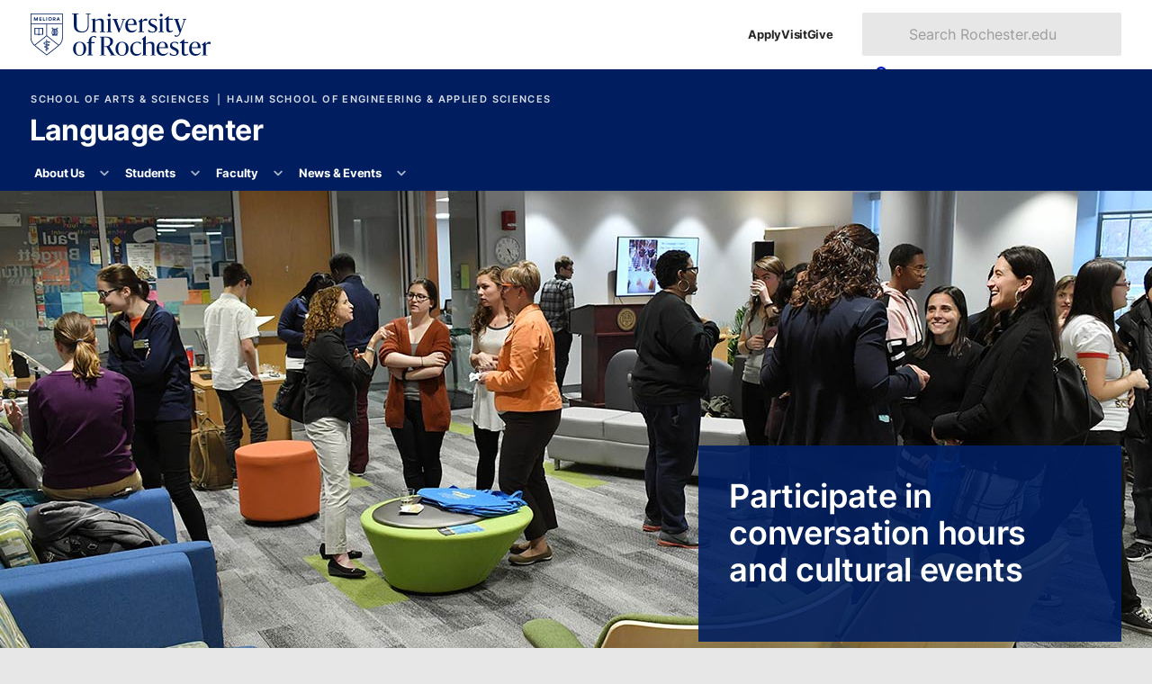

--- FILE ---
content_type: text/css
request_url: http://www.rochester.edu/college/assets/yellowjacket/css/contrib/slick-slider.css
body_size: 992
content:
/* Slider */
.slick-slider {
  position: relative;
  display: block;
  box-sizing: border-box;
  -webkit-touch-callout: none;
  user-select: none;
  touch-action: pan-y;
  -webkit-tap-highlight-color: transparent; }

.slick-list {
  position: relative;
  overflow: hidden;
  display: block;
  margin: 0;
  padding: 0; }
  .slick-list:focus {
    outline: none; }
  .slick-list.dragging {
    cursor: pointer;
    cursor: hand; }

.slick-slider .slick-track,
.slick-slider .slick-list {
  transform: translate3d(0, 0, 0); }

.slick-track {
  position: relative;
  left: 0;
  top: 0;
  display: block;
  margin-left: auto;
  margin-right: auto; }
  .slick-track:before, .slick-track:after {
    content: "";
    display: table; }
  .slick-track:after {
    clear: both; }
  .slick-loading .slick-track {
    visibility: hidden; }

.slick-slide {
  float: left;
  height: 100%;
  min-height: 1px;
  display: none; }
  [dir="rtl"] .slick-slide {
    float: right; }
  .slick-slide img {
    display: block; }
  .slick-slide.slick-loading img {
    display: none; }
  .slick-slide.dragging img {
    pointer-events: none; }
  .slick-initialized .slick-slide {
    display: block; }
  .slick-loading .slick-slide {
    visibility: hidden; }
  .slick-vertical .slick-slide {
    display: block;
    height: auto;
    border: 1px solid transparent; }

.slick-arrow.slick-hidden {
  display: none; }

.slider {
  max-width: 42em; }

.slide {
  padding: 0 2em 2.5em 0; }

.slick-button {
  bottom: 0;
  display: block;
  height: 35px;
  position: absolute;
  width: 35px;
  z-index: 10; }

.slick-prev {
  left: 0; }

.slick-play-pause {
  left: 35px; }

.slick-next {
  left: 70px; }

.slick-play-pause > svg {
  left: 50%;
  position: absolute;
  top: 0;
  transform: translate(-50%, 9px);
  opacity: 0;
  transition: opacity 0.3s cubic-bezier(0.66, -0.39, 0.41, 1.35); }

.slick-play-pause > .slick-play {
  opacity: 1; }

.slick-play-pause.slick--is-playing > .slick-pause {
  opacity: 1; }

.slick-play-pause.slick--is-playing > .slick-play {
  opacity: 0; }

.slick-dots {
  border-left: 1px solid #E7E7E7;
  left: 105px;
  list-style: none;
  margin: 0;
  min-height: 35px;
  padding-left: 14px;
  position: absolute;
  right: 0;
  top: 100%;
  transform: translateY(-35px);
  z-index: 10; }
  .slick-dots > li {
    display: inline-block;
    vertical-align: middle;
    margin-right: 7px;
    margin-bottom: 3.5px;
    text-align: center; }
    .slick-dots > li > button {
      display: inline-block;
      vertical-align: middle;
      height: 30px;
      width: 30px;
      border-radius: 30px;
      background-color: #27326a;
      opacity: 0.5;
      transition: transform 0.4s ease, opacity 0.4s ease;
      transform: scale(0.25); }
    .slick-dots > li:hover > button {
      transform: scale(0.6875); }
    .slick-dots > li.slick-active > button {
      opacity: 1;
      transform: scale(0.5); }

.slick-single-slide .slick-dots {
  display: none; }

.slider--news-events h3 {
  font-size: 1.5em; }


--- FILE ---
content_type: text/css
request_url: http://www.rochester.edu/college/assets/yellowjacket/css/pages/homepage.css?v=3.15.1
body_size: 2154
content:
@charset "UTF-8";
/**
 * Foundation for Sites
 * Version 6.9.0
 * https://get.foundation
 * Licensed under MIT Open Source
 */
.announcement-banner__content {
  display: grid;
  gap: 2em;
}
.announcement-banner__content > div:first-child > p::first-line {
  font-weight: bold;
}
.announcement-banner__content p + p::first-line {
  font-weight: normal;
}

@media screen and (min-width: 64em) {
  .announcement-banner__content {
    gap: 3em;
    grid-template-columns: 2fr 1fr;
  }
}
.calendar-list li {
  background-color: hsl(0, 0%, 90.6%);
  padding: 1em;
  margin: 0 0 0.25em;
}
.calendar-list li:last-child {
  margin-bottom: 0;
}
.calendar-list .summary,
.calendar-list .date,
.calendar-list .location {
  display: block;
}
.calendar-list .summary {
  font-weight: 700;
  margin-bottom: 0.875em;
}

.calendar-links-list {
  padding: 2em 0 !important;
  margin: 0;
  list-style: none;
}
.calendar-links-list > li {
  margin-bottom: 1em;
}

.content-panel p {
  max-width: 26em;
}

@media screen and (min-width: 40em) {
  .content-panel {
    display: grid;
    grid-template-rows: auto 1fr auto;
    min-height: 100%;
  }
}
.fb-page--wrapper {
  max-width: 300px;
  min-height: 350px;
  overflow: scroll;
  margin: 0 auto;
}

.feature-row {
  margin: 2em auto;
  max-width: 72rem;
}

.feature-row__content {
  padding: 1em 1em 2em;
}
.feature-row__content p {
  max-width: 22em;
  width: 80%;
}

.feature-row__media img {
  display: block;
  margin: auto;
}

@media screen and (min-width: 40em) {
  .feature-row__content {
    padding: 2em 2rem 3em;
    margin: auto;
    width: 70%;
  }
}
@media screen and (min-width: 64em) {
  .feature-row {
    padding: 0 2rem;
  }
  .feature-row__content {
    width: 60%;
  }
}
@media screen and (min-width: 80em) {
  .feature-row {
    align-items: center;
    display: flex;
    padding: 0 2rem;
  }
  .feature-row__content {
    flex: 2;
    padding: 0 4em 0 0;
  }
  .feature-row__content h2 {
    font-size: 2.5em;
  }
  .feature-row__content p {
    font-size: 0.95em;
  }
  .feature-row__media {
    flex: 3;
    padding: 0;
  }
  .feature-row--alt .feature-row__content {
    padding: 0 0 0 4em;
  }
  .feature-row--alt .feature-row__media {
    order: -1;
  }
}
.message-banner {
  text-align: center;
}
.message-banner h2 svg {
  fill: #ffd82b;
  margin-right: 0.3em;
  vertical-align: middle;
}

@media screen and (min-width: 64em) {
  .message-banner {
    text-align: left;
  }
  .message-banner .content-wrapper {
    padding: 1em 2rem;
  }
  .message-banner h2 {
    margin: 0;
  }
  .message-banner a.button {
    font-size: 1em;
  }
  .message-banner .message-banner__content {
    align-items: center;
    display: grid;
    gap: 3em;
    grid-template-columns: 3fr auto;
  }
}
.number-panel {
  text-align: center;
}

.number-panel__highlight {
  font-size: 1.25em;
  margin: 0 0 0.75em;
  padding: 0 2em;
}
.number-panel__highlight a {
  color: inherit;
  display: block;
  text-decoration: none;
}
.number-panel__highlight a:after {
  content: "\a";
  display: block;
  height: 2px;
  width: 70px;
  margin: 0.5em auto 0;
  background-color: #ffd82b;
  transition: transform 0.3s ease-out;
  will-change: transform;
  transform: scale(0);
  transform-origin: center center;
}
.number-panel__highlight a:active, .number-panel__highlight a:focus, .number-panel__highlight a:hover {
  color: inherit;
}
.number-panel__highlight a:active:after, .number-panel__highlight a:focus:after, .number-panel__highlight a:hover:after {
  transform: scale(1);
}
.number-panel__highlight span {
  display: block;
}
.number-panel__highlight span:first-child {
  color: #021bc3;
  font-size: 3.25em;
  line-height: 1;
}
.number-panel__highlight span:last-child {
  line-height: 1.2;
}

.panel a:not([class]) {
  color: inherit;
  font-weight: 700;
  text-decoration-color: #021bc3;
  text-decoration-thickness: 1px;
  transition: text-decoration-thickness 0.15s ease-in-out 50ms;
}
.panel a:not([class]):focus, .panel a:not([class]):hover {
  color: #021bc3;
  text-decoration-thickness: 2.5px;
}

.person-callout {
  background: hsl(0, 0%, 100%);
  border: 1px solid hsl(0, 0%, 90.6%);
  border-radius: 1px;
  padding: 1.5em 1.5em 2em;
}

.person-card {
  align-items: start;
  background: hsl(0, 0%, 100%);
  border: 1px solid hsl(0, 0%, 90.6%);
  border-radius: 1px;
  padding: 1em 1em 2em;
}
.person-card picture {
  display: block;
  margin: -1em -1em 1em;
}

.photo-block {
  display: block;
}
.photo-block img {
  width: 100%;
}
.photo-block p {
  line-height: 1.2;
  letter-spacing: 0.21px;
  padding: 0.5em;
  text-align: center;
  text-transform: uppercase;
}

a.photo-block {
  color: inherit;
  font-weight: 600;
}
a.photo-block picture {
  display: block;
  overflow: hidden;
}
a.photo-block img {
  transition: transform 1s cubic-bezier(0.23, 1, 0.32, 1);
}
a.photo-block:focus, a.photo-block:hover {
  text-decoration: none;
}
a.photo-block:focus img, a.photo-block:hover img {
  transform: scale(1.2);
}

.photo-block-row__item__anchor {
  color: inherit;
  display: block;
  font-weight: 600;
  line-height: 1.2;
  letter-spacing: 0.21px;
  text-align: center !important;
  text-transform: uppercase;
}
.photo-block-row__item__anchor * {
  display: block;
  font-weight: inherit;
}
.photo-block-row__item__anchor picture {
  overflow: hidden;
}
.photo-block-row__item__anchor img {
  width: 100%;
}
.photo-block-row__item__anchor > span {
  padding: 0.5em;
}

a.photo-block-row__item__anchor img {
  transition: transform 1s cubic-bezier(0.23, 1, 0.32, 1);
}
a.photo-block-row__item__anchor:focus, a.photo-block-row__item__anchor:hover {
  text-decoration: none;
}
a.photo-block-row__item__anchor:focus img, a.photo-block-row__item__anchor:hover img {
  transform: scale(1.2);
}

@media screen and (min-width: 40em) {
  a.photo-block-row__item__anchor,
  a.photo-block {
    text-decoration: none;
  }
  a.photo-block-row__item__anchor:focus, a.photo-block-row__item__anchor:hover,
  a.photo-block:focus,
  a.photo-block:hover {
    text-decoration: underline;
  }
}
@media screen and (min-width: 80em) {
  .photo-block-row__item__anchor,
  .photo-block {
    font-size: 0.89999em;
  }
}
@media screen and (min-width: 40em) {
  .photo-block-row.medium-up-2.large-up-3 > :first-child {
    grid-column: -1/1;
  }
}
@media screen and (min-width: 64em) {
  .photo-block-row {
    gap: 1.5em;
  }
  .photo-block-row.medium-up-2.large-up-3 > :first-child {
    grid-column: auto;
  }
}
.simple-banner {
  text-align: center;
}
.simple-banner.component {
  padding: 1em 0;
}
.simple-banner p {
  font-size: 1.34em;
  line-height: 1.4;
  margin: 0 auto;
}

hr + .simple-banner {
  margin-top: -3em;
}

.simple-banner + hr {
  margin-top: 0;
}

.slider.slider--featured-news {
  max-width: 72rem;
}
.slider.slider--featured-news img {
  margin-bottom: 1em;
}
.slider.slider--featured-news .button {
  margin: 0.5em 0 1em;
  width: 100%;
}

@media screen and (min-width: 40em) {
  .slider.slider--featured-news .slide {
    display: grid;
    gap: 1.5em;
    grid-template-columns: repeat(2, 1fr);
  }
  .slider.slider--featured-news picture {
    order: 2;
  }
  .slider.slider--featured-news .slide__content {
    order: 1;
  }
  .slider.slider--featured-news .button {
    width: auto;
  }
}
.hero-header {
  background: #001e5f;
  color: hsl(0, 0%, 100%);
}
.hero-header .slick-button {
  color: hsl(0, 0%, 100%);
}
.hero-header .slick-dots button {
  color: hsl(0, 0%, 100%);
  background-color: currentColor;
}
.hero-header .slider {
  margin: auto;
  max-width: 80rem;
}
.hero-header .slick-slider:after {
  background-image: linear-gradient(0deg, rgba(36.975, 36.975, 36.975, 0.4), rgba(36.975, 36.975, 36.975, 0));
  bottom: 0;
  content: " ";
  display: block;
  height: 4em;
  left: 0;
  pointer-events: none;
  position: absolute;
  right: 0;
}
.hero-header .slick-slider.slick-single-slide:after {
  content: none;
}
.hero-header .slick-slider.slick-single-slide .slick-dots {
  display: none;
}

.hero-slide {
  position: relative;
}
.hero-slide img {
  display: block;
  width: 100%;
}

.hero-slide__content {
  padding: 1.5em 1em 4em;
}
.hero-slide__content:empty {
  display: none;
}
.hero-slide__content p {
  display: none;
}
.hero-slide__content .button {
  width: 100%;
}
.hero-slide__content h2 + .button {
  margin-top: 1em;
}
.slick-single-slide .hero-slide__content {
  padding: 2em 1em 2.25em;
}

.hero-slide--image-feature .hero-slide__content {
  bottom: auto;
  top: 1.5em;
}

.hero-slide--align-right .hero-slide__content {
  left: auto;
  right: 0;
}

@media screen and (min-width: 40em) {
  .hero-slide__content {
    padding: 1.5em 2rem 4em;
  }
  .hero-slide__content p {
    display: block;
    max-width: 25em;
  }
  .hero-slide__content .button {
    width: auto;
  }
  .slick-single-slide .hero-slide__content {
    padding: 2em 2rem 2.25em;
  }
  .hero-slide--align-right .hero-slide__content {
    right: 1rem;
  }
}
@media screen and (min-width: 64em) {
  .hero-slide__content {
    background: rgba(0, 30, 95, 0.9);
    bottom: 4em;
    left: 2rem;
    padding: 2em 2rem;
    position: absolute;
  }
  .hero-slide--align-right .hero-slide__content {
    right: 2rem;
  }
}
@media screen and (min-width: 80em) {
  .hero-slide__content h2 {
    max-width: 11em;
  }
}


--- FILE ---
content_type: application/javascript
request_url: https://www.rochester.edu/college/assets/yellowjacket/scripts/custom/localist-panel.js?v=1.1.0
body_size: 3417
content:
var app=function(){"use strict";function t(){}function e(t){return t()}function n(){return Object.create(null)}function o(t){t.forEach(e)}function r(t){return"function"==typeof t}function c(t,e){return t!=t?e==e:t!==e||t&&"object"==typeof t||"function"==typeof t}function l(t,e){t.appendChild(e)}function i(t,e,n){t.insertBefore(e,n||null)}function u(t){t.parentNode.removeChild(t)}function s(t){return document.createElement(t)}function a(t){return document.createTextNode(t)}function f(){return a(" ")}function d(t,e,n){null==n?t.removeAttribute(e):t.getAttribute(e)!==n&&t.setAttribute(e,n)}let p;function m(t){p=t}function h(){if(!p)throw new Error("Function called outside component initialization");return p}const g=[],b=[],$=[],y=[],k=Promise.resolve();let _=!1;function v(t){$.push(t)}const x=new Set;let w=0;function L(){const t=p;do{for(;w<g.length;){const t=g[w];w++,m(t),N(t.$$)}for(m(null),g.length=0,w=0;b.length;)b.pop()();for(let t=0;t<$.length;t+=1){const e=$[t];x.has(e)||(x.add(e),e())}$.length=0}while(g.length);for(;y.length;)y.pop()();_=!1,x.clear(),m(t)}function N(t){if(null!==t.fragment){t.update(),o(t.before_update);const e=t.dirty;t.dirty=[-1],t.fragment&&t.fragment.p(t.ctx,e),t.after_update.forEach(v)}}const M=new Set;let E;function A(t,e){t&&t.i&&(M.delete(t),t.i(e))}function C(t,e){const n=e.token={};function r(t,r,c,l){if(e.token!==n)return;e.resolved=l;let i=e.ctx;void 0!==c&&(i=i.slice(),i[c]=l);const u=t&&(e.current=t)(i);let s=!1;e.block&&(e.blocks?e.blocks.forEach(((t,n)=>{n!==r&&t&&(E={r:0,c:[],p:E},function(t,e,n,o){if(t&&t.o){if(M.has(t))return;M.add(t),E.c.push((()=>{M.delete(t),o&&(n&&t.d(1),o())})),t.o(e)}}(t,1,1,(()=>{e.blocks[n]===t&&(e.blocks[n]=null)})),E.r||o(E.c),E=E.p)})):e.block.d(1),u.c(),A(u,1),u.m(e.mount(),e.anchor),s=!0),e.block=u,e.blocks&&(e.blocks[r]=u),s&&L()}if((c=t)&&"object"==typeof c&&"function"==typeof c.then){const n=h();if(t.then((t=>{m(n),r(e.then,1,e.value,t),m(null)}),(t=>{if(m(n),r(e.catch,2,e.error,t),m(null),!e.hasCatch)throw t})),e.current!==e.pending)return r(e.pending,0),!0}else{if(e.current!==e.then)return r(e.then,1,e.value,t),!0;e.resolved=t}var c}function S(t,e){-1===t.$$.dirty[0]&&(g.push(t),_||(_=!0,k.then(L)),t.$$.dirty.fill(0)),t.$$.dirty[e/31|0]|=1<<e%31}function T(c,l,i,s,a,f,d,h=[-1]){const g=p;m(c);const b=c.$$={fragment:null,ctx:null,props:f,update:t,not_equal:a,bound:n(),on_mount:[],on_destroy:[],on_disconnect:[],before_update:[],after_update:[],context:new Map(l.context||(g?g.$$.context:[])),callbacks:n(),dirty:h,skip_bound:!1,root:l.target||g.$$.root};d&&d(b.root);let $=!1;if(b.ctx=i?i(c,l.props||{},((t,e,...n)=>{const o=n.length?n[0]:e;return b.ctx&&a(b.ctx[t],b.ctx[t]=o)&&(!b.skip_bound&&b.bound[t]&&b.bound[t](o),$&&S(c,t)),e})):[],b.update(),$=!0,o(b.before_update),b.fragment=!!s&&s(b.ctx),l.target){if(l.hydrate){const t=function(t){return Array.from(t.childNodes)}(l.target);b.fragment&&b.fragment.l(t),t.forEach(u)}else b.fragment&&b.fragment.c();l.intro&&A(c.$$.fragment),function(t,n,c,l){const{fragment:i,on_mount:u,on_destroy:s,after_update:a}=t.$$;i&&i.m(n,c),l||v((()=>{const n=u.map(e).filter(r);s?s.push(...n):o(n),t.$$.on_mount=[]})),a.forEach(v)}(c,l.target,l.anchor,l.customElement),L()}m(g)}function U(t){let e="",n="Noon",o="Midnight";try{e=t.toLocaleTimeString("en-US"),"12:00:00 PM"===e?e=n:"12:00:00 AM"===e&&(e=o),e=e.replace(":00 "," "),e=e.replace(":00 "," ")}catch(n){e=t.toLocaleTimeString()}return e!==n&&e!==o&&(e=e.toLowerCase(),e=e.replace("m",".m.")),e}function j(t,e,n){const o=t.slice();return o[6]=e[n],o}function O(e){return{c:t,m:t,p:t,d:t}}function R(t){let e,n,o=0===t[5].length&&function(t){let e;return{c(){e=s("li"),e.innerHTML="<span>No upcoming events</span>"},m(t,n){i(t,e,n)},d(t){t&&u(e)}}}(),r=t[5],c=[];for(let e=0;e<r.length;e+=1)c[e]=F(j(t,r,e));return{c(){e=s("ul"),o&&o.c(),n=f();for(let t=0;t<c.length;t+=1)c[t].c();d(e,"class","no-bullet calendar-list")},m(t,r){i(t,e,r),o&&o.m(e,null),l(e,n);for(let t=0;t<c.length;t+=1)c[t].m(e,null)},p(t,n){if(1&n){let o;for(r=t[5],o=0;o<r.length;o+=1){const l=j(t,r,o);c[o]?c[o].p(l,n):(c[o]=F(l),c[o].c(),c[o].m(e,null))}for(;o<c.length;o+=1)c[o].d(1);c.length=r.length}},d(t){t&&u(e),o&&o.d(),function(t,e){for(let n=0;n<t.length;n+=1)t[n]&&t[n].d(e)}(c,t)}}}function q(e){let n,o,r=e[6].location+"";return{c(){n=s("span"),o=a(r)},m(t,e){i(t,n,e),l(n,o)},p:t,d(t){t&&u(n)}}}function D(e){let n,o,r=e[6].location+"";return{c(){n=s("a"),o=a(r),d(n,"href",e[6].locationURL)},m(t,e){i(t,n,e),l(n,o)},p:t,d(t){t&&u(n)}}}function F(e){let n,o,r,c,p,m,h,g,b,$,y,k,_,v=e[6].title+"",x=e[6].date+"",w="Midnight"!==e[6].time&&function(e){let n,o,r=e[6].time+"";return{c(){n=a("— "),o=a(r)},m(t,e){i(t,n,e),i(t,o,e)},p:t,d(t){t&&u(n),t&&u(o)}}}(e);let L=function(t,e){return t[6].locationURL?D:q}(e),N=L(e),M=e[6].roomNumber&&function(e){let n,o,r,c=e[6].roomNumber+"";return{c(){n=s("span"),o=a("— "),r=a(c),d(n,"class","localist-room-number")},m(t,e){i(t,n,e),l(n,o),l(n,r)},p:t,d(t){t&&u(n)}}}(e);return{c(){n=s("li"),o=s("span"),r=s("a"),c=a(v),m=f(),h=s("span"),g=a(x),b=f(),w&&w.c(),$=f(),y=s("small"),N.c(),k=f(),M&&M.c(),_=f(),d(r,"href",p=e[6].eventURL),d(o,"class","summary"),d(h,"class","date"),d(y,"class","location")},m(t,e){i(t,n,e),l(n,o),l(o,r),l(r,c),l(n,m),l(n,h),l(h,g),l(h,b),w&&w.m(h,null),l(n,$),l(n,y),N.m(y,null),l(y,k),M&&M.m(y,null),l(n,_)},p(t,e){"Midnight"!==t[6].time&&w.p(t,e),N.p(t,e),t[6].roomNumber&&M.p(t,e)},d(t){t&&u(n),w&&w.d(),N.d(),M&&M.d()}}}function J(e){let n;return{c(){n=s("p"),n.textContent="Loading events..."},m(t,e){i(t,n,e)},p:t,d(t){t&&u(n)}}}function P(e){let n,o={ctx:e,current:null,token:null,hasCatch:!1,pending:J,then:R,catch:O,value:5};return C(e[0],o),{c(){n=a(""),o.block.c()},m(t,e){i(t,n,e),o.block.m(t,o.anchor=e),o.mount=()=>n.parentNode,o.anchor=n},p(t,[n]){!function(t,e,n){const o=e.slice(),{resolved:r}=t;t.current===t.then&&(o[t.value]=r),t.current===t.catch&&(o[t.error]=r),t.block.p(o,n)}(o,e=t,n)},i:t,o:t,d(t){t&&u(n),o.block.d(t),o.token=null,o=null}}}function z(t,e,n){let{keywords:o=""}=e,{limit:r=3}=e,c="";c=function(t){let e="https://events.rochester.edu/api/2/events?";e+=t.keywords;for(let n in t)"keywords"!==n&&(e+="&"+n+"="+t[n]);return e}({keywords:o,days:180,page:1,pp:r});let l=async function(t){const e=await fetch(t),n=await e.json();if(e.ok)return function(t){let e,n=[],o={};for(let c=0;c<t.events.length;c++)o=t.events[c].event,e=new Date(o.event_instances[0].event_instance.start),n.push({title:"live"==o.status?o.title:o.status.charAt(0).toUpperCase()+o.status.slice(1)+": "+o.title,eventURL:o.localist_url,date:(r=e,["January","February","March","April","May","June","July","August","September","October","November","December"][r.getMonth()]+" "+r.getDate()+", "+r.getFullYear()),time:U(e),location:o.location_name,locationURL:o.venue_url,roomNumber:o.room_number,photo:o.photo_url.replace("huge","big_square"),description:o.description,descriptionText:o.description_text,descriptionTextTruncated:o.description_text.length>175?o.description_text.substring(0,175)+"...":o.description_text,dateObject:e});var r;return n}(n);throw new Error(n)}(c);return t.$$set=t=>{"keywords"in t&&n(1,o=t.keywords),"limit"in t&&n(2,r=t.limit)},[l,o,r]}const B=document.querySelector("#localist-panel-target");return new class extends class{$destroy(){!function(t,e){const n=t.$$;null!==n.fragment&&(o(n.on_destroy),n.fragment&&n.fragment.d(e),n.on_destroy=n.fragment=null,n.ctx=[])}(this,1),this.$destroy=t}$on(t,e){const n=this.$$.callbacks[t]||(this.$$.callbacks[t]=[]);return n.push(e),()=>{const t=n.indexOf(e);-1!==t&&n.splice(t,1)}}$set(t){var e;this.$$set&&(e=t,0!==Object.keys(e).length)&&(this.$$.skip_bound=!0,this.$$set(t),this.$$.skip_bound=!1)}}{constructor(t){super(),T(this,t,z,P,c,{keywords:1,limit:2})}}({target:B,props:{keywords:B.dataset.localist,limit:parseInt(B.dataset.localistLimit,10)}})}();


--- FILE ---
content_type: application/javascript
request_url: https://www.rochester.edu/college/assets/yellowjacket/scripts/custom/slick-init.js?v=3.21.1
body_size: 1382
content:
(() => {

  // Default settings for all Slick sliders in Yellowjacket
  var slickSettings = {
    // could use the setting below to randomize the slider
    // initialSlide: ,
    dots: true,
    draggable: false,
    mobileFirst: true,
    autoplaySpeed: 6000,
    speed: 1200,
    prevArrow: '<button type="button" class="slick-button slick-prev"><svg aria-hidden="true" width="14" xmlns="http://www.w3.org/2000/svg" viewBox="0 0 320 512"><path d="M34.52 239.03L228.87 44.69c9.37-9.37 24.57-9.37 33.94 0l22.67 22.67c9.36 9.36 9.37 24.52.04 33.9L131.49 256l154.02 154.75c9.34 9.38 9.32 24.54-.04 33.9l-22.67 22.67c-9.37 9.37-24.57 9.37-33.94 0L34.52 272.97c-9.37-9.37-9.37-24.57 0-33.94z"/></svg><span class="show-for-sr">Previous</span></button>',
    nextArrow: '<button type="button" class="slick-button slick-next"><span class="show-for-sr">Next</span><svg aria-hidden="true" width="14" xmlns="http://www.w3.org/2000/svg" viewBox="0 0 320 512"><path d="M285.476 272.971L91.132 467.314c-9.373 9.373-24.569 9.373-33.941 0l-22.667-22.667c-9.357-9.357-9.375-24.522-.04-33.901L188.505 256 34.484 101.255c-9.335-9.379-9.317-24.544.04-33.901l22.667-22.667c9.373-9.373 24.569-9.373 33.941 0L285.475 239.03c9.373 9.372 9.373 24.568.001 33.941z"/></svg></button>'
  };



  // Add a Play/pause button, setup event handler
  function setupControlBar(event, slickInstance) {
    // console.log(event, slickInstance);

    var pauseButtonMarkup = '' +
      '<button class="slick-button slick-play-pause" type="button">' +
        // play
        '<svg class="slick-play" aria-hidden="true" width="14" xmlns="http://www.w3.org/2000/svg" viewBox="0 0 448 512"><path d="M424.4 214.7L72.4 6.6C43.8-10.3 0 6.1 0 47.9V464c0 37.5 40.7 60.1 72.4 41.3l352-208c31.4-18.5 31.5-64.1 0-82.6z"/></svg>' +
        // pause
        '<svg class="slick-pause" aria-hidden="true" width="14" xmlns="http://www.w3.org/2000/svg" viewBox="0 0 448 512"><path d="M144 479H48c-26.5 0-48-21.5-48-48V79c0-26.5 21.5-48 48-48h96c26.5 0 48 21.5 48 48v352c0 26.5-21.5 48-48 48zm304-48V79c0-26.5-21.5-48-48-48h-96c-26.5 0-48 21.5-48 48v352c0 26.5 21.5 48 48 48h96c26.5 0 48-21.5 48-48z"/></svg>' +
        // screen reader text
        '<span class="show-for-sr">Pause/Play</span>' +
      '</button>';

    // if there is more than 1 slide, $dots will have a length
    // ----------------------------------------
    if (slickInstance.$slides.length > 1) {

      // add Play/Pause button markup
      slickInstance.$slider.append(pauseButtonMarkup);
      // setup event listener
      slickInstance.$slider.children('.slick-play-pause').on('click', controlSlider);

    } else {

      // add a CSS class that handles more visual edits
      slickInstance.$slider.addClass('slick-single-slide');

    }

  }



  // event handler, play/pause slider, change class names
  function controlSlider(event) {
    var $button = $(this),
        $slider = $button.parent(),
        activeClass = 'slick--is-playing';

    if ($button.hasClass(activeClass)) {
      // pause the thing
      $slider.slick('slickPause');
      // remove class
      $button.removeClass(activeClass);
      // $duration.removeClass(activeClass);
    } else {
      // play
      $slider.slick('slickNext');  // go to the next slide immediately
      $slider.slick('slickPlay');  // accounts for the autoplaySpeed
      // add class
      $button.addClass(activeClass);
    }
  }

  // ==================================================

  $('.slider').on('init', setupControlBar);
  $('.slider').slick(slickSettings);

})();
